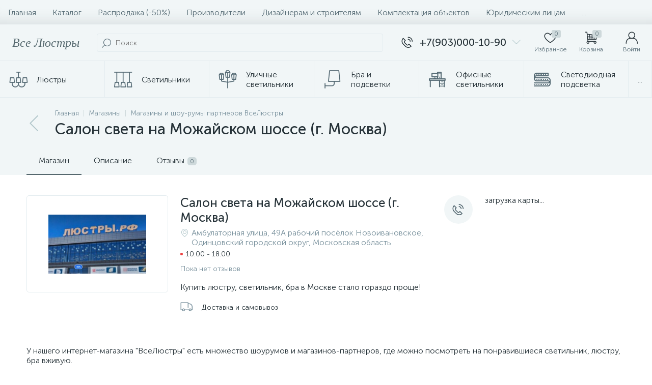

--- FILE ---
content_type: text/html; charset=UTF-8
request_url: https://vselustry.ru/bitrix/templates/enext/components/bitrix/news.detail/object/ajax.php
body_size: 103
content:
{"today":{"SAT":{"WORK_START":"10:00","WORK_END":"18:00","BREAK_START":"","BREAK_END":"","STATUS":"CLOSED"}}}

--- FILE ---
content_type: application/javascript
request_url: https://vselustry.ru/bitrix/js/altop.enext/script.min.js?1752512184
body_size: 2204
content:
let imgLazyLoad = function () { var t = [].slice.call(document.querySelectorAll("img[data-lazyload-src]")); if ("IntersectionObserver" in window) { let e = new IntersectionObserver(function (t, a) { t.forEach(function (t) { if (t.isIntersecting) { let a = t.target; a.src = a.dataset.lazyloadSrc, a.classList.add("bx-lazyload-success"), e.unobserve(a) } }) }); t.forEach(function (t) { e.observe(t) }) } else t.forEach(function (t) { let e = new Image; e.src = t.dataset.lazyloadSrc, e.onload = function () { t.dataset.lazyloadSrc && (t.src = t.dataset.lazyloadSrc), t.classList.add("bx-lazyload-success") } }) }, seq = function (t, e, a) { void 0 === a && (a = 0), t[a](function () { ++a === t.length ? e() : seq(t, e, a) }) }, scriptsDone = function () { var t = document.createEvent("Event"); t.initEvent("DOMContentLoaded", !0, !0), document.dispatchEvent(t) }, insertScript = function (t, e) { var a = document.createElement("script"); a.type = "text/javascript"; var n = t.attributes; if (n) for (var o in n) n[o].nodeName && a.setAttribute(n[o].nodeName, n[o].nodeValue); t.hasAttribute("src") ? (a.onload = e, a.onerror = e) : a.textContent = t.innerText, document.body.appendChild(a), t.hasAttribute("src") || e() }, runScripts = function (t) { var e = t.querySelectorAll("script"), a = [];[].forEach.call(e, function (t) { a.push(function (e) { insertScript(t, e) }) }), seq(a, scriptsDone) }, jsLazyLoad = function () { var t = document.body.getAttribute("data-js-lazyload"), e = document.body.getAttribute("data-site-id"); t && $.ajax({ url: "/bitrix/tools/altop.enext/ajax.php", type: "POST", dataType: "json", data: { action: "getJs", url: window.location.pathname + window.location.search, siteId: e || "" }, success: function (t) { if (t && t.JS) { var e = document.createElement("div"); e.innerHTML = t.JS, runScripts(e) } } }) }, convertImgToWebp = function (t) { $.ajax({ url: "/bitrix/tools/altop.enext/ajax.php", type: "POST", dataType: "json", data: { action: "getWebp", images: t } }) }; document.addEventListener("DOMContentLoaded", function () { imgLazyLoad(); var t = document.body.getAttribute("data-img-webp"); if (t && "true" == t) { var e = {}, a = document.querySelectorAll("img"); if (a) for (var n in a) if (a.hasOwnProperty(n)) { var o = a[n].getAttribute("data-lazyload-src"), r = a[n].getAttribute("src"); o && "http" !== o.substr(0, 4) && "//" !== o.substr(0, 2) && "data:image/" !== o.substr(0, 11) && -1 == o.indexOf(".webp") ? e[o] = o : r && "http" !== r.substr(0, 4) && "//" !== r.substr(0, 2) && "data:image/" !== r.substr(0, 11) && -1 == r.indexOf(".webp") && (e[r] = r) } Object.keys(e).length > 0 && convertImgToWebp(e) } }), setTimeout(function () { jsLazyLoad() }, 1500);
document.addEventListener('DOMContentLoaded', function () {
    document.body.addEventListener('click', function (e) {
        const link = e.target.closest('a');
        if (!link || !link.hasAttribute('onclick')) return;
        const onclick = link.getAttribute('onclick');
        if (!onclick.includes('BX.ajax.insertToNode')) return;
        const href = link.getAttribute('href');
        if (!href || !href.includes('#')) return;
        const hash = href.split('#')[1];
        const match = onclick.match(/BX\.ajax\.insertToNode\(['"][^'"]+['"]\s*,\s*['"]([^'"]+)['"]/);
        if (!match || !match[1]) return;
        const containerId = match[1];
        const container = document.getElementById(containerId);
        if (!container) return;
        const observer = new MutationObserver(() => {
            let target = null;
            if (hash === 'reviews') {
                const tabBtn = document.querySelector('[data-entity="tab"][data-value="reviews"]');
                if (tabBtn) {
                    requestAnimationFrame(() => {
                        setTimeout(() => {
                            tabBtn.click();
                        }, 300);
                    });
                }
            }
            observer.disconnect();
        });
        observer.observe(container, { childList: true, subtree: true });
    });
});


$(document).ready(function () {
    ResetHeights();
    ProductHeightFix();
});

$(window).on('resize', function () {
    ResetHeights();
    ProductHeightFix();
});

function ProductHeightFix() {
    const rows = ['rating']; 
    rows.forEach(function (val) {
        const tmp = {};
        let pos = 1;
        let row = 1;

        // Найти все элементы .product-item-rating с data-row=val внутри .catalog-section.card
        const $items = $('.catalog-section.card .product-item-container [data-row=' + val + ']');

        // Сначала собираем высоты
        $items.each(function () {
            const $el = $(this);
            if ((pos === 4 && $(window).width() >= 1042) || (pos === 3 && $(window).width() < 1042)) {
                pos = 1;
                row++;
            }

            if (!tmp[row]) tmp[row] = [];
            tmp[row].push($el.outerHeight());
            pos++;
        });

        // Затем задаём максимальную высоту по строкам
        pos = 1;
        row = 1;
        $items.each(function () {
            const $el = $(this);
            if ((pos === 4 && $(window).width() >= 1042) || (pos === 3 && $(window).width() < 1042)) {
                pos = 1;
                row++;
            }

            $el.css('height', Math.max(...tmp[row]) + 'px');
            pos++;
        });
    });
}

function ResetHeights() {
    $('[data-row="rating"]').css('height', 'auto');
}



/*

function ProductHeightFix(){
   var rows = ['price', 'rating'];
   $.each(rows, function(index, val) {
	  var tmp = {};
	  var pos = 1;
	  var row = 1;
	  $('.product_multimg:not(.productItem_collection)').eq(0).parent().find('[data-row='+val+']').each(function(index, el) {
		 if((pos == 4 && $(window).width()>=768) || (pos == 3 && $(window).width()<768) ){
			pos = 1;
			row++;
		 }
		 if(tmp[row] == undefined)
			tmp[row] = [];
		 tmp[row].push($(this).height());
		 pos++;
	  });

	  var pos = 1;
	  var row = 1;
	  $('.product_multimg:not(.productItem_collection)').eq(0).parent().find('[data-row='+val+']').each(function(index, el) {
		 if((pos == 4 && $(window).width()>=768) || (pos == 3 && $(window).width()<768) ){
			pos = 1;
			row++;
		 }
		 $(this).height(Math.max(...tmp[row]))
		 pos++;
	  })
   });
}

*/